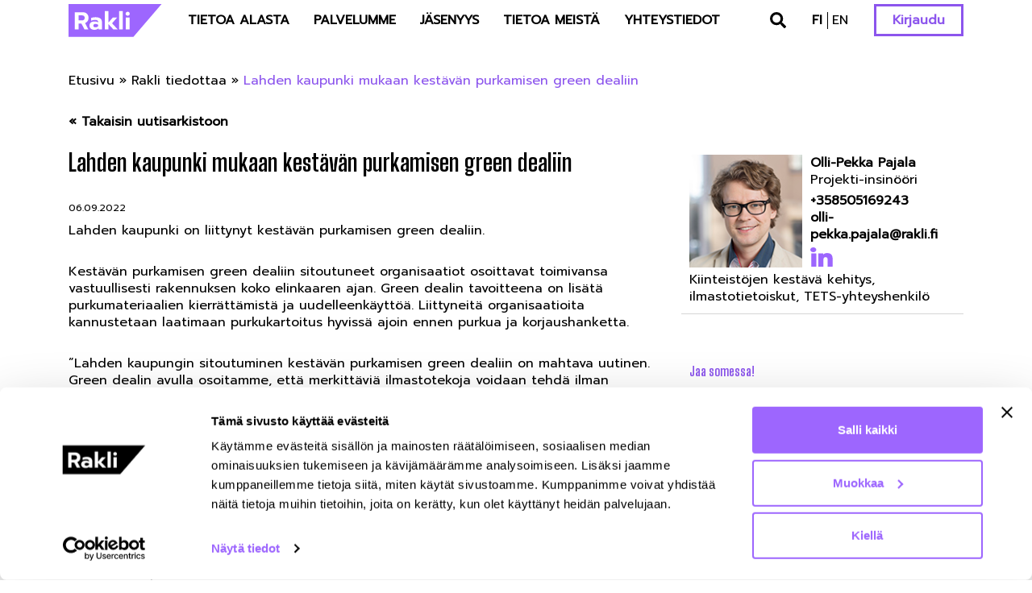

--- FILE ---
content_type: text/html; charset=UTF-8
request_url: https://www.rakli.fi/rakli-tiedottaa/lahden-kaupunki-mukaan-kestavan-purkamisen-green-dealiin/
body_size: 13099
content:
<!DOCTYPE html>

<html lang="fi">

<head>

    <meta charset="utf-8">
    <meta name="viewport" content="initial-scale=1.0,width=device-width">

    <title>Lahden kaupunki mukaan kestävän purkamisen green dealiin - Rakli</title>
<link data-rocket-preload as="style" href="https://fonts.googleapis.com/css2?family=Prompt&#038;ver=6.9&#038;family=Big+Shoulders+Display%3Awght%40700&#038;ver=6.9&#038;display=swap" rel="preload">
<link href="https://fonts.googleapis.com/css2?family=Prompt&#038;ver=6.9&#038;family=Big+Shoulders+Display%3Awght%40700&#038;ver=6.9&#038;display=swap" media="print" onload="this.media=&#039;all&#039;" rel="stylesheet">
<noscript data-wpr-hosted-gf-parameters=""><link rel="stylesheet" href="https://fonts.googleapis.com/css2?family=Prompt&#038;ver=6.9&#038;family=Big+Shoulders+Display%3Awght%40700&#038;ver=6.9&#038;display=swap"></noscript>

    <script type="text/javascript" data-cookieconsent="ignore">
	window.dataLayer = window.dataLayer || [];

	function gtag() {
		dataLayer.push(arguments);
	}

	gtag("consent", "default", {
		ad_personalization: "denied",
		ad_storage: "denied",
		ad_user_data: "denied",
		analytics_storage: "denied",
		functionality_storage: "denied",
		personalization_storage: "denied",
		security_storage: "granted",
		wait_for_update: 500,
	});
	gtag("set", "ads_data_redaction", true);
	</script>
<script type="text/javascript" data-cookieconsent="ignore">
		(function (w, d, s, l, i) {
		w[l] = w[l] || [];
		w[l].push({'gtm.start': new Date().getTime(), event: 'gtm.js'});
		var f = d.getElementsByTagName(s)[0], j = d.createElement(s), dl = l !== 'dataLayer' ? '&l=' + l : '';
		j.async = true;
		j.src = 'https://www.googletagmanager.com/gtm.js?id=' + i + dl;
		f.parentNode.insertBefore(j, f);
	})(
		window,
		document,
		'script',
		'dataLayer',
		'GTM-NB3SNDG'
	);
</script>
<script type="text/javascript"
		id="Cookiebot"
		src="https://consent.cookiebot.com/uc.js"
		data-implementation="wp"
		data-cbid="e666a719-06fe-484f-a179-995ec19500b2"
							data-blockingmode="auto"
	></script>
<meta name='robots' content='index, follow, max-image-preview:large, max-snippet:-1, max-video-preview:-1' />

<!-- Google Tag Manager for WordPress by gtm4wp.com -->
<script data-cfasync="false" data-pagespeed-no-defer data-cookieconsent="ignore">
	var gtm4wp_datalayer_name = "dataLayer";
	var dataLayer = dataLayer || [];
</script>
<!-- End Google Tag Manager for WordPress by gtm4wp.com -->
	<!-- This site is optimized with the Yoast SEO plugin v26.7 - https://yoast.com/wordpress/plugins/seo/ -->
	<meta name="description" content="Green dealin tavoitteena on lisätä purkumateriaalien kierrättämistä ja uudelleenkäyttöä." />
	<link rel="canonical" href="https://www.rakli.fi/rakli-tiedottaa/lahden-kaupunki-mukaan-kestavan-purkamisen-green-dealiin/" />
	<meta property="og:locale" content="fi_FI" />
	<meta property="og:type" content="article" />
	<meta property="og:title" content="Lahden kaupunki mukaan kestävän purkamisen green dealiin - Rakli" />
	<meta property="og:description" content="Green dealin tavoitteena on lisätä purkumateriaalien kierrättämistä ja uudelleenkäyttöä." />
	<meta property="og:url" content="https://www.rakli.fi/rakli-tiedottaa/lahden-kaupunki-mukaan-kestavan-purkamisen-green-dealiin/" />
	<meta property="og:site_name" content="Rakli" />
	<meta property="article:modified_time" content="2022-09-06T05:55:42+00:00" />
	<meta name="twitter:card" content="summary_large_image" />
	<meta name="twitter:image" content="https://www.rakli.fi/wp-content/uploads/2022/05/kallio.jpg" />
	<meta name="twitter:label1" content="Est. reading time" />
	<meta name="twitter:data1" content="1 minuutti" />
	<script type="application/ld+json" class="yoast-schema-graph">{"@context":"https://schema.org","@graph":[{"@type":"WebPage","@id":"https://www.rakli.fi/rakli-tiedottaa/lahden-kaupunki-mukaan-kestavan-purkamisen-green-dealiin/","url":"https://www.rakli.fi/rakli-tiedottaa/lahden-kaupunki-mukaan-kestavan-purkamisen-green-dealiin/","name":"Lahden kaupunki mukaan kestävän purkamisen green dealiin - Rakli","isPartOf":{"@id":"https://www.rakli.fi/#website"},"datePublished":"2022-09-06T05:54:03+00:00","dateModified":"2022-09-06T05:55:42+00:00","description":"Green dealin tavoitteena on lisätä purkumateriaalien kierrättämistä ja uudelleenkäyttöä.","breadcrumb":{"@id":"https://www.rakli.fi/rakli-tiedottaa/lahden-kaupunki-mukaan-kestavan-purkamisen-green-dealiin/#breadcrumb"},"inLanguage":"fi","potentialAction":[{"@type":"ReadAction","target":["https://www.rakli.fi/rakli-tiedottaa/lahden-kaupunki-mukaan-kestavan-purkamisen-green-dealiin/"]}]},{"@type":"BreadcrumbList","@id":"https://www.rakli.fi/rakli-tiedottaa/lahden-kaupunki-mukaan-kestavan-purkamisen-green-dealiin/#breadcrumb","itemListElement":[{"@type":"ListItem","position":1,"name":"Etusivu","item":"https://www.rakli.fi/"},{"@type":"ListItem","position":2,"name":"Rakli tiedottaa","item":"https://www.rakli.fi/rakli-tiedottaa/"},{"@type":"ListItem","position":3,"name":"Lahden kaupunki mukaan kestävän purkamisen green dealiin"}]},{"@type":"WebSite","@id":"https://www.rakli.fi/#website","url":"https://www.rakli.fi/","name":"Rakli","description":"","potentialAction":[{"@type":"SearchAction","target":{"@type":"EntryPoint","urlTemplate":"https://www.rakli.fi/?s={search_term_string}"},"query-input":{"@type":"PropertyValueSpecification","valueRequired":true,"valueName":"search_term_string"}}],"inLanguage":"fi"}]}</script>
	<!-- / Yoast SEO plugin. -->


<link rel='dns-prefetch' href='//use.typekit.net' />
<link rel='dns-prefetch' href='//fonts.googleapis.com' />
<link href='https://fonts.gstatic.com' crossorigin rel='preconnect' />
<link rel="alternate" title="oEmbed (JSON)" type="application/json+oembed" href="https://www.rakli.fi/wp-json/oembed/1.0/embed?url=https%3A%2F%2Fwww.rakli.fi%2Frakli-tiedottaa%2Flahden-kaupunki-mukaan-kestavan-purkamisen-green-dealiin%2F&#038;lang=fi" />
<link rel="alternate" title="oEmbed (XML)" type="text/xml+oembed" href="https://www.rakli.fi/wp-json/oembed/1.0/embed?url=https%3A%2F%2Fwww.rakli.fi%2Frakli-tiedottaa%2Flahden-kaupunki-mukaan-kestavan-purkamisen-green-dealiin%2F&#038;format=xml&#038;lang=fi" />
<style id='wp-img-auto-sizes-contain-inline-css' type='text/css'>
img:is([sizes=auto i],[sizes^="auto," i]){contain-intrinsic-size:3000px 1500px}
/*# sourceURL=wp-img-auto-sizes-contain-inline-css */
</style>
<style id='wp-emoji-styles-inline-css' type='text/css'>

	img.wp-smiley, img.emoji {
		display: inline !important;
		border: none !important;
		box-shadow: none !important;
		height: 1em !important;
		width: 1em !important;
		margin: 0 0.07em !important;
		vertical-align: -0.1em !important;
		background: none !important;
		padding: 0 !important;
	}
/*# sourceURL=wp-emoji-styles-inline-css */
</style>
<style id='wp-block-library-inline-css' type='text/css'>
:root{--wp-block-synced-color:#7a00df;--wp-block-synced-color--rgb:122,0,223;--wp-bound-block-color:var(--wp-block-synced-color);--wp-editor-canvas-background:#ddd;--wp-admin-theme-color:#007cba;--wp-admin-theme-color--rgb:0,124,186;--wp-admin-theme-color-darker-10:#006ba1;--wp-admin-theme-color-darker-10--rgb:0,107,160.5;--wp-admin-theme-color-darker-20:#005a87;--wp-admin-theme-color-darker-20--rgb:0,90,135;--wp-admin-border-width-focus:2px}@media (min-resolution:192dpi){:root{--wp-admin-border-width-focus:1.5px}}.wp-element-button{cursor:pointer}:root .has-very-light-gray-background-color{background-color:#eee}:root .has-very-dark-gray-background-color{background-color:#313131}:root .has-very-light-gray-color{color:#eee}:root .has-very-dark-gray-color{color:#313131}:root .has-vivid-green-cyan-to-vivid-cyan-blue-gradient-background{background:linear-gradient(135deg,#00d084,#0693e3)}:root .has-purple-crush-gradient-background{background:linear-gradient(135deg,#34e2e4,#4721fb 50%,#ab1dfe)}:root .has-hazy-dawn-gradient-background{background:linear-gradient(135deg,#faaca8,#dad0ec)}:root .has-subdued-olive-gradient-background{background:linear-gradient(135deg,#fafae1,#67a671)}:root .has-atomic-cream-gradient-background{background:linear-gradient(135deg,#fdd79a,#004a59)}:root .has-nightshade-gradient-background{background:linear-gradient(135deg,#330968,#31cdcf)}:root .has-midnight-gradient-background{background:linear-gradient(135deg,#020381,#2874fc)}:root{--wp--preset--font-size--normal:16px;--wp--preset--font-size--huge:42px}.has-regular-font-size{font-size:1em}.has-larger-font-size{font-size:2.625em}.has-normal-font-size{font-size:var(--wp--preset--font-size--normal)}.has-huge-font-size{font-size:var(--wp--preset--font-size--huge)}.has-text-align-center{text-align:center}.has-text-align-left{text-align:left}.has-text-align-right{text-align:right}.has-fit-text{white-space:nowrap!important}#end-resizable-editor-section{display:none}.aligncenter{clear:both}.items-justified-left{justify-content:flex-start}.items-justified-center{justify-content:center}.items-justified-right{justify-content:flex-end}.items-justified-space-between{justify-content:space-between}.screen-reader-text{border:0;clip-path:inset(50%);height:1px;margin:-1px;overflow:hidden;padding:0;position:absolute;width:1px;word-wrap:normal!important}.screen-reader-text:focus{background-color:#ddd;clip-path:none;color:#444;display:block;font-size:1em;height:auto;left:5px;line-height:normal;padding:15px 23px 14px;text-decoration:none;top:5px;width:auto;z-index:100000}html :where(.has-border-color){border-style:solid}html :where([style*=border-top-color]){border-top-style:solid}html :where([style*=border-right-color]){border-right-style:solid}html :where([style*=border-bottom-color]){border-bottom-style:solid}html :where([style*=border-left-color]){border-left-style:solid}html :where([style*=border-width]){border-style:solid}html :where([style*=border-top-width]){border-top-style:solid}html :where([style*=border-right-width]){border-right-style:solid}html :where([style*=border-bottom-width]){border-bottom-style:solid}html :where([style*=border-left-width]){border-left-style:solid}html :where(img[class*=wp-image-]){height:auto;max-width:100%}:where(figure){margin:0 0 1em}html :where(.is-position-sticky){--wp-admin--admin-bar--position-offset:var(--wp-admin--admin-bar--height,0px)}@media screen and (max-width:600px){html :where(.is-position-sticky){--wp-admin--admin-bar--position-offset:0px}}

/*# sourceURL=wp-block-library-inline-css */
</style><style id='wp-block-heading-inline-css' type='text/css'>
h1:where(.wp-block-heading).has-background,h2:where(.wp-block-heading).has-background,h3:where(.wp-block-heading).has-background,h4:where(.wp-block-heading).has-background,h5:where(.wp-block-heading).has-background,h6:where(.wp-block-heading).has-background{padding:1.25em 2.375em}h1.has-text-align-left[style*=writing-mode]:where([style*=vertical-lr]),h1.has-text-align-right[style*=writing-mode]:where([style*=vertical-rl]),h2.has-text-align-left[style*=writing-mode]:where([style*=vertical-lr]),h2.has-text-align-right[style*=writing-mode]:where([style*=vertical-rl]),h3.has-text-align-left[style*=writing-mode]:where([style*=vertical-lr]),h3.has-text-align-right[style*=writing-mode]:where([style*=vertical-rl]),h4.has-text-align-left[style*=writing-mode]:where([style*=vertical-lr]),h4.has-text-align-right[style*=writing-mode]:where([style*=vertical-rl]),h5.has-text-align-left[style*=writing-mode]:where([style*=vertical-lr]),h5.has-text-align-right[style*=writing-mode]:where([style*=vertical-rl]),h6.has-text-align-left[style*=writing-mode]:where([style*=vertical-lr]),h6.has-text-align-right[style*=writing-mode]:where([style*=vertical-rl]){rotate:180deg}
/*# sourceURL=https://www.rakli.fi/wp-includes/blocks/heading/style.min.css */
</style>
<style id='wp-block-paragraph-inline-css' type='text/css'>
.is-small-text{font-size:.875em}.is-regular-text{font-size:1em}.is-large-text{font-size:2.25em}.is-larger-text{font-size:3em}.has-drop-cap:not(:focus):first-letter{float:left;font-size:8.4em;font-style:normal;font-weight:100;line-height:.68;margin:.05em .1em 0 0;text-transform:uppercase}body.rtl .has-drop-cap:not(:focus):first-letter{float:none;margin-left:.1em}p.has-drop-cap.has-background{overflow:hidden}:root :where(p.has-background){padding:1.25em 2.375em}:where(p.has-text-color:not(.has-link-color)) a{color:inherit}p.has-text-align-left[style*="writing-mode:vertical-lr"],p.has-text-align-right[style*="writing-mode:vertical-rl"]{rotate:180deg}
/*# sourceURL=https://www.rakli.fi/wp-includes/blocks/paragraph/style.min.css */
</style>
<style id='global-styles-inline-css' type='text/css'>
:root{--wp--preset--aspect-ratio--square: 1;--wp--preset--aspect-ratio--4-3: 4/3;--wp--preset--aspect-ratio--3-4: 3/4;--wp--preset--aspect-ratio--3-2: 3/2;--wp--preset--aspect-ratio--2-3: 2/3;--wp--preset--aspect-ratio--16-9: 16/9;--wp--preset--aspect-ratio--9-16: 9/16;--wp--preset--color--black: #000000;--wp--preset--color--cyan-bluish-gray: #abb8c3;--wp--preset--color--white: #ffffff;--wp--preset--color--pale-pink: #f78da7;--wp--preset--color--vivid-red: #cf2e2e;--wp--preset--color--luminous-vivid-orange: #ff6900;--wp--preset--color--luminous-vivid-amber: #fcb900;--wp--preset--color--light-green-cyan: #7bdcb5;--wp--preset--color--vivid-green-cyan: #00d084;--wp--preset--color--pale-cyan-blue: #8ed1fc;--wp--preset--color--vivid-cyan-blue: #0693e3;--wp--preset--color--vivid-purple: #9b51e0;--wp--preset--gradient--vivid-cyan-blue-to-vivid-purple: linear-gradient(135deg,rgb(6,147,227) 0%,rgb(155,81,224) 100%);--wp--preset--gradient--light-green-cyan-to-vivid-green-cyan: linear-gradient(135deg,rgb(122,220,180) 0%,rgb(0,208,130) 100%);--wp--preset--gradient--luminous-vivid-amber-to-luminous-vivid-orange: linear-gradient(135deg,rgb(252,185,0) 0%,rgb(255,105,0) 100%);--wp--preset--gradient--luminous-vivid-orange-to-vivid-red: linear-gradient(135deg,rgb(255,105,0) 0%,rgb(207,46,46) 100%);--wp--preset--gradient--very-light-gray-to-cyan-bluish-gray: linear-gradient(135deg,rgb(238,238,238) 0%,rgb(169,184,195) 100%);--wp--preset--gradient--cool-to-warm-spectrum: linear-gradient(135deg,rgb(74,234,220) 0%,rgb(151,120,209) 20%,rgb(207,42,186) 40%,rgb(238,44,130) 60%,rgb(251,105,98) 80%,rgb(254,248,76) 100%);--wp--preset--gradient--blush-light-purple: linear-gradient(135deg,rgb(255,206,236) 0%,rgb(152,150,240) 100%);--wp--preset--gradient--blush-bordeaux: linear-gradient(135deg,rgb(254,205,165) 0%,rgb(254,45,45) 50%,rgb(107,0,62) 100%);--wp--preset--gradient--luminous-dusk: linear-gradient(135deg,rgb(255,203,112) 0%,rgb(199,81,192) 50%,rgb(65,88,208) 100%);--wp--preset--gradient--pale-ocean: linear-gradient(135deg,rgb(255,245,203) 0%,rgb(182,227,212) 50%,rgb(51,167,181) 100%);--wp--preset--gradient--electric-grass: linear-gradient(135deg,rgb(202,248,128) 0%,rgb(113,206,126) 100%);--wp--preset--gradient--midnight: linear-gradient(135deg,rgb(2,3,129) 0%,rgb(40,116,252) 100%);--wp--preset--font-size--small: 13px;--wp--preset--font-size--medium: 20px;--wp--preset--font-size--large: 36px;--wp--preset--font-size--x-large: 42px;--wp--preset--spacing--20: 0.44rem;--wp--preset--spacing--30: 0.67rem;--wp--preset--spacing--40: 1rem;--wp--preset--spacing--50: 1.5rem;--wp--preset--spacing--60: 2.25rem;--wp--preset--spacing--70: 3.38rem;--wp--preset--spacing--80: 5.06rem;--wp--preset--shadow--natural: 6px 6px 9px rgba(0, 0, 0, 0.2);--wp--preset--shadow--deep: 12px 12px 50px rgba(0, 0, 0, 0.4);--wp--preset--shadow--sharp: 6px 6px 0px rgba(0, 0, 0, 0.2);--wp--preset--shadow--outlined: 6px 6px 0px -3px rgb(255, 255, 255), 6px 6px rgb(0, 0, 0);--wp--preset--shadow--crisp: 6px 6px 0px rgb(0, 0, 0);}:where(.is-layout-flex){gap: 0.5em;}:where(.is-layout-grid){gap: 0.5em;}body .is-layout-flex{display: flex;}.is-layout-flex{flex-wrap: wrap;align-items: center;}.is-layout-flex > :is(*, div){margin: 0;}body .is-layout-grid{display: grid;}.is-layout-grid > :is(*, div){margin: 0;}:where(.wp-block-columns.is-layout-flex){gap: 2em;}:where(.wp-block-columns.is-layout-grid){gap: 2em;}:where(.wp-block-post-template.is-layout-flex){gap: 1.25em;}:where(.wp-block-post-template.is-layout-grid){gap: 1.25em;}.has-black-color{color: var(--wp--preset--color--black) !important;}.has-cyan-bluish-gray-color{color: var(--wp--preset--color--cyan-bluish-gray) !important;}.has-white-color{color: var(--wp--preset--color--white) !important;}.has-pale-pink-color{color: var(--wp--preset--color--pale-pink) !important;}.has-vivid-red-color{color: var(--wp--preset--color--vivid-red) !important;}.has-luminous-vivid-orange-color{color: var(--wp--preset--color--luminous-vivid-orange) !important;}.has-luminous-vivid-amber-color{color: var(--wp--preset--color--luminous-vivid-amber) !important;}.has-light-green-cyan-color{color: var(--wp--preset--color--light-green-cyan) !important;}.has-vivid-green-cyan-color{color: var(--wp--preset--color--vivid-green-cyan) !important;}.has-pale-cyan-blue-color{color: var(--wp--preset--color--pale-cyan-blue) !important;}.has-vivid-cyan-blue-color{color: var(--wp--preset--color--vivid-cyan-blue) !important;}.has-vivid-purple-color{color: var(--wp--preset--color--vivid-purple) !important;}.has-black-background-color{background-color: var(--wp--preset--color--black) !important;}.has-cyan-bluish-gray-background-color{background-color: var(--wp--preset--color--cyan-bluish-gray) !important;}.has-white-background-color{background-color: var(--wp--preset--color--white) !important;}.has-pale-pink-background-color{background-color: var(--wp--preset--color--pale-pink) !important;}.has-vivid-red-background-color{background-color: var(--wp--preset--color--vivid-red) !important;}.has-luminous-vivid-orange-background-color{background-color: var(--wp--preset--color--luminous-vivid-orange) !important;}.has-luminous-vivid-amber-background-color{background-color: var(--wp--preset--color--luminous-vivid-amber) !important;}.has-light-green-cyan-background-color{background-color: var(--wp--preset--color--light-green-cyan) !important;}.has-vivid-green-cyan-background-color{background-color: var(--wp--preset--color--vivid-green-cyan) !important;}.has-pale-cyan-blue-background-color{background-color: var(--wp--preset--color--pale-cyan-blue) !important;}.has-vivid-cyan-blue-background-color{background-color: var(--wp--preset--color--vivid-cyan-blue) !important;}.has-vivid-purple-background-color{background-color: var(--wp--preset--color--vivid-purple) !important;}.has-black-border-color{border-color: var(--wp--preset--color--black) !important;}.has-cyan-bluish-gray-border-color{border-color: var(--wp--preset--color--cyan-bluish-gray) !important;}.has-white-border-color{border-color: var(--wp--preset--color--white) !important;}.has-pale-pink-border-color{border-color: var(--wp--preset--color--pale-pink) !important;}.has-vivid-red-border-color{border-color: var(--wp--preset--color--vivid-red) !important;}.has-luminous-vivid-orange-border-color{border-color: var(--wp--preset--color--luminous-vivid-orange) !important;}.has-luminous-vivid-amber-border-color{border-color: var(--wp--preset--color--luminous-vivid-amber) !important;}.has-light-green-cyan-border-color{border-color: var(--wp--preset--color--light-green-cyan) !important;}.has-vivid-green-cyan-border-color{border-color: var(--wp--preset--color--vivid-green-cyan) !important;}.has-pale-cyan-blue-border-color{border-color: var(--wp--preset--color--pale-cyan-blue) !important;}.has-vivid-cyan-blue-border-color{border-color: var(--wp--preset--color--vivid-cyan-blue) !important;}.has-vivid-purple-border-color{border-color: var(--wp--preset--color--vivid-purple) !important;}.has-vivid-cyan-blue-to-vivid-purple-gradient-background{background: var(--wp--preset--gradient--vivid-cyan-blue-to-vivid-purple) !important;}.has-light-green-cyan-to-vivid-green-cyan-gradient-background{background: var(--wp--preset--gradient--light-green-cyan-to-vivid-green-cyan) !important;}.has-luminous-vivid-amber-to-luminous-vivid-orange-gradient-background{background: var(--wp--preset--gradient--luminous-vivid-amber-to-luminous-vivid-orange) !important;}.has-luminous-vivid-orange-to-vivid-red-gradient-background{background: var(--wp--preset--gradient--luminous-vivid-orange-to-vivid-red) !important;}.has-very-light-gray-to-cyan-bluish-gray-gradient-background{background: var(--wp--preset--gradient--very-light-gray-to-cyan-bluish-gray) !important;}.has-cool-to-warm-spectrum-gradient-background{background: var(--wp--preset--gradient--cool-to-warm-spectrum) !important;}.has-blush-light-purple-gradient-background{background: var(--wp--preset--gradient--blush-light-purple) !important;}.has-blush-bordeaux-gradient-background{background: var(--wp--preset--gradient--blush-bordeaux) !important;}.has-luminous-dusk-gradient-background{background: var(--wp--preset--gradient--luminous-dusk) !important;}.has-pale-ocean-gradient-background{background: var(--wp--preset--gradient--pale-ocean) !important;}.has-electric-grass-gradient-background{background: var(--wp--preset--gradient--electric-grass) !important;}.has-midnight-gradient-background{background: var(--wp--preset--gradient--midnight) !important;}.has-small-font-size{font-size: var(--wp--preset--font-size--small) !important;}.has-medium-font-size{font-size: var(--wp--preset--font-size--medium) !important;}.has-large-font-size{font-size: var(--wp--preset--font-size--large) !important;}.has-x-large-font-size{font-size: var(--wp--preset--font-size--x-large) !important;}
/*# sourceURL=global-styles-inline-css */
</style>

<style id='classic-theme-styles-inline-css' type='text/css'>
/*! This file is auto-generated */
.wp-block-button__link{color:#fff;background-color:#32373c;border-radius:9999px;box-shadow:none;text-decoration:none;padding:calc(.667em + 2px) calc(1.333em + 2px);font-size:1.125em}.wp-block-file__button{background:#32373c;color:#fff;text-decoration:none}
/*# sourceURL=/wp-includes/css/classic-themes.min.css */
</style>
<link rel='stylesheet' id='theme-global-css' href='https://www.rakli.fi/wp-content/themes/theme/assets/build/css/global-1295accb84.css' type='text/css' media='all' />
<link rel='stylesheet' id='fonts-css' href='https://use.typekit.net/rpr1bem.css?ver=6.9' type='text/css' media='all' />


<script type="text/javascript" src="https://www.rakli.fi/wp-includes/js/jquery/jquery.min.js?ver=3.7.1" id="jquery-core-js"></script>
<script type="text/javascript" src="https://www.rakli.fi/wp-includes/js/jquery/jquery-migrate.min.js?ver=3.4.1" id="jquery-migrate-js"></script>
<link rel="https://api.w.org/" href="https://www.rakli.fi/wp-json/" /><link rel="alternate" title="JSON" type="application/json" href="https://www.rakli.fi/wp-json/wp/v2/news/16034" /><link rel='shortlink' href='https://www.rakli.fi/?p=16034' />
<style>.post-thumbnail img[src$='.svg'] { width: 100%; height: auto; }</style>
<!-- Google Tag Manager for WordPress by gtm4wp.com -->
<!-- GTM Container placement set to automatic -->
<script data-cfasync="false" data-pagespeed-no-defer type="text/javascript" data-cookieconsent="ignore">
	var dataLayer_content = {"visitorLoginState":"logged-out","visitorType":"visitor-logged-out","visitorUsername":"","visitorIP":"35.228.53.222","pagePostType":"news","pagePostType2":"single-news","pagePostAuthor":"katjakuikka"};
	dataLayer.push( dataLayer_content );
</script>
<script data-cfasync="false" data-pagespeed-no-defer type="text/javascript" data-cookieconsent="ignore">
(function(w,d,s,l,i){w[l]=w[l]||[];w[l].push({'gtm.start':
new Date().getTime(),event:'gtm.js'});var f=d.getElementsByTagName(s)[0],
j=d.createElement(s),dl=l!='dataLayer'?'&l='+l:'';j.async=true;j.src=
'//www.googletagmanager.com/gtm.js?id='+i+dl;f.parentNode.insertBefore(j,f);
})(window,document,'script','dataLayer','GTM-NB3SNDG');
</script>
<!-- End Google Tag Manager for WordPress by gtm4wp.com --><link rel="icon" href="https://www.rakli.fi/wp-content/uploads/2022/05/cropped-rakli-merkki-rgb-512x512-1-32x32.png" sizes="32x32" />
<link rel="icon" href="https://www.rakli.fi/wp-content/uploads/2022/05/cropped-rakli-merkki-rgb-512x512-1-192x192.png" sizes="192x192" />
<link rel="apple-touch-icon" href="https://www.rakli.fi/wp-content/uploads/2022/05/cropped-rakli-merkki-rgb-512x512-1-180x180.png" />
<meta name="msapplication-TileImage" content="https://www.rakli.fi/wp-content/uploads/2022/05/cropped-rakli-merkki-rgb-512x512-1-270x270.png" />

<meta name="generator" content="WP Rocket 3.20.3" data-wpr-features="wpr_desktop" /></head>

<body class="wp-singular news-template-default single single-news postid-16034 wp-embed-responsive wp-theme-theme">
<div data-rocket-location-hash="cfe4b9f01e46c5f0ca64dcb6ba68269e" class="mobile-menu-layer"></div>

<header data-rocket-location-hash="cf9616adea3d8774cdc93617eacb70c0" class="light">
    <div data-rocket-location-hash="40f22408a88335a0945fffe944caafc3" class="container">
        <div data-rocket-location-hash="9ea3e623076ff470d4f4bc49c57bd65f" class="logo">
            <a href="https://www.rakli.fi/" rel="home">
                <img src="https://www.rakli.fi/wp-content/themes/theme/assets/img/rakli-logo-purple.svg">
            </a>
        </div>
        <nav id="desktop-nav">
            <div class="menu-main-menu-container"><ul id="menu-main-menu" class="menu"><li id="menu-item-4069" class="menu-item menu-item-type-custom menu-item-object-custom menu-item-has-children menu-item-4069"><a href="#">Tietoa alasta</a>
<ul class="sub-menu">
	<li id="menu-item-4022" class="menu-item menu-item-type-post_type menu-item-object-page menu-item-4022"><a href="https://www.rakli.fi/asumisen-tulevaisuus/">Asuminen</a></li>
	<li id="menu-item-4021" class="menu-item menu-item-type-post_type menu-item-object-page menu-item-4021"><a href="https://www.rakli.fi/kiinteistoalan-ilmastotoimet/">Kiinteistöalan ilmastotoimet</a></li>
	<li id="menu-item-4023" class="menu-item menu-item-type-post_type menu-item-object-page menu-item-4023"><a href="https://www.rakli.fi/tyon-murros/">Työn murros</a></li>
	<li id="menu-item-4024" class="menu-item menu-item-type-post_type menu-item-object-page menu-item-4024"><a href="https://www.rakli.fi/kaupungistuminen/">Kaupungistuminen</a></li>
	<li id="menu-item-4568" class="menu-item menu-item-type-post_type menu-item-object-page menu-item-4568"><a href="https://www.rakli.fi/rakentamisen-laatu-ja-tuottavuus/">Rakentamisen laatu ja tuottavuus</a></li>
	<li id="menu-item-4026" class="menu-item menu-item-type-post_type menu-item-object-page menu-item-4026"><a href="https://www.rakli.fi/kiinteistosijoittaminen/">Kiinteistösijoittaminen</a></li>
	<li id="menu-item-4438" class="menu-item menu-item-type-post_type menu-item-object-page menu-item-4438"><a href="https://www.rakli.fi/digitalisaation-edistaminen/">Digitalisaation edistäminen</a></li>
</ul>
</li>
<li id="menu-item-4070" class="menu-item menu-item-type-custom menu-item-object-custom menu-item-has-children menu-item-4070"><a href="#">Palvelumme</a>
<ul class="sub-menu">
	<li id="menu-item-4828" class="menu-item menu-item-type-custom menu-item-object-custom menu-item-4828"><a href="https://www.rakli.fi/tapahtuma/">Tapahtumat</a></li>
	<li id="menu-item-4041" class="menu-item menu-item-type-post_type menu-item-object-page menu-item-4041"><a href="https://www.rakli.fi/klinikat/">Klinikat</a></li>
	<li id="menu-item-24520" class="menu-item menu-item-type-post_type menu-item-object-page menu-item-24520"><a href="https://www.rakli.fi/raklin-uutiskooste/">Raklin uutiskooste</a></li>
	<li id="menu-item-4031" class="menu-item menu-item-type-post_type menu-item-object-page menu-item-4031"><a href="https://www.rakli.fi/teemaverkostot/">Teemaverkostot</a></li>
	<li id="menu-item-4037" class="menu-item menu-item-type-post_type menu-item-object-page menu-item-4037"><a href="https://www.rakli.fi/aluetoiminta/">Aluetoiminta</a></li>
	<li id="menu-item-24517" class="menu-item menu-item-type-post_type menu-item-object-page menu-item-24517"><a href="https://www.rakli.fi/markkinatietoa/">Markkinatietoa</a></li>
	<li id="menu-item-4027" class="menu-item menu-item-type-post_type menu-item-object-page menu-item-4027"><a href="https://www.rakli.fi/osaamisen-kehittaminen/">Osaamisen kehittäminen</a></li>
	<li id="menu-item-5624" class="menu-item menu-item-type-custom menu-item-object-custom menu-item-5624"><a href="https://www.rakli.fi/rakli-tiedottaa/">RAKLI tiedottaa</a></li>
	<li id="menu-item-4029" class="menu-item menu-item-type-post_type menu-item-object-page menu-item-4029"><a href="https://www.rakli.fi/sopimusesimerkit/">Sopimusesimerkit</a></li>
	<li id="menu-item-4042" class="menu-item menu-item-type-post_type menu-item-object-page menu-item-4042"><a href="https://www.rakli.fi/lausunnot/">Lausunnot</a></li>
	<li id="menu-item-4038" class="menu-item menu-item-type-post_type menu-item-object-page current_page_parent menu-item-4038"><a href="https://www.rakli.fi/blogi/">Blogit</a></li>
	<li id="menu-item-9772" class="menu-item menu-item-type-post_type menu-item-object-page menu-item-9772"><a href="https://www.rakli.fi/raklin-julkaisut/">Julkaisut</a></li>
	<li id="menu-item-4040" class="menu-item menu-item-type-post_type menu-item-object-page menu-item-4040"><a href="https://www.rakli.fi/jasenten-avoimet-tyopaikat/">Jäsenten avoimet työpaikat</a></li>
	<li id="menu-item-14614" class="menu-item menu-item-type-post_type menu-item-object-page menu-item-14614"><a href="https://www.rakli.fi/ohjeistukset/">Ohjeistukset jäsenille</a></li>
	<li id="menu-item-16284" class="menu-item menu-item-type-post_type menu-item-object-page menu-item-16284"><a href="https://www.rakli.fi/energia-asiaa-raklin-jasenille/">Energia-asiaa jäsenille</a></li>
</ul>
</li>
<li id="menu-item-4071" class="menu-item menu-item-type-custom menu-item-object-custom menu-item-has-children menu-item-4071"><a href="#">Jäsenyys</a>
<ul class="sub-menu">
	<li id="menu-item-4046" class="menu-item menu-item-type-post_type menu-item-object-page menu-item-4046"><a href="https://www.rakli.fi/jasenyys/">Jäsenyys</a></li>
	<li id="menu-item-4045" class="menu-item menu-item-type-post_type menu-item-object-page menu-item-4045"><a href="https://www.rakli.fi/jasenyys/hae-jaseneksi/">Hae jäseneksi</a></li>
	<li id="menu-item-8874" class="menu-item menu-item-type-post_type menu-item-object-page menu-item-8874"><a href="https://www.rakli.fi/jasenyys/jasenmaksut/">Jäsenmaksut</a></li>
	<li id="menu-item-23168" class="menu-item menu-item-type-post_type menu-item-object-page menu-item-23168"><a href="https://www.rakli.fi/jasenyys/jasenorganisaatiot/">Jäsenorganisaatiot</a></li>
	<li id="menu-item-9523" class="menu-item menu-item-type-post_type menu-item-object-page menu-item-9523"><a href="https://www.rakli.fi/jasenyys/raklin-saannot/">Raklin säännöt</a></li>
	<li id="menu-item-13680" class="menu-item menu-item-type-post_type menu-item-object-page menu-item-13680"><a href="https://www.rakli.fi/jasenyys/matkalla-rakennetussa-suomessa/">Raklin jäsenten kohteita</a></li>
</ul>
</li>
<li id="menu-item-4072" class="menu-item menu-item-type-custom menu-item-object-custom menu-item-has-children menu-item-4072"><a href="#">Tietoa meistä</a>
<ul class="sub-menu">
	<li id="menu-item-4035" class="menu-item menu-item-type-post_type menu-item-object-page menu-item-4035"><a href="https://www.rakli.fi/toiminta/">Toimintamme</a></li>
	<li id="menu-item-4044" class="menu-item menu-item-type-post_type menu-item-object-page menu-item-4044"><a href="https://www.rakli.fi/hallitus/">Hallitus</a></li>
	<li id="menu-item-4033" class="menu-item menu-item-type-post_type menu-item-object-page menu-item-4033"><a href="https://www.rakli.fi/strategia/">Strategia</a></li>
	<li id="menu-item-4020" class="menu-item menu-item-type-post_type menu-item-object-page menu-item-4020"><a href="https://www.rakli.fi/neuvottelukunta/">Neuvottelukunta</a></li>
	<li id="menu-item-4019" class="menu-item menu-item-type-post_type menu-item-object-page menu-item-4019"><a href="https://www.rakli.fi/medialle/">Medialle</a></li>
	<li id="menu-item-4018" class="menu-item menu-item-type-post_type menu-item-object-page menu-item-4018"><a href="https://www.rakli.fi/johtoryhmat/">Johtoryhmät</a></li>
	<li id="menu-item-4034" class="menu-item menu-item-type-post_type menu-item-object-page menu-item-4034"><a href="https://www.rakli.fi/yhteydenotto-rakliin/">Yhteydenotto Rakliin</a></li>
	<li id="menu-item-4032" class="menu-item menu-item-type-post_type menu-item-object-page menu-item-4032"><a href="https://www.rakli.fi/raklin-asiamiestoiminnot/">Raklin asiamiestoiminnot</a></li>
	<li id="menu-item-22625" class="menu-item menu-item-type-post_type menu-item-object-page menu-item-22625"><a href="https://www.rakli.fi/vaalit/">Vaalit</a></li>
</ul>
</li>
<li id="menu-item-26" class="menu-item menu-item-type-post_type menu-item-object-page menu-item-26"><a href="https://www.rakli.fi/yhteystiedot/">Yhteystiedot</a></li>
<li id="menu-item-11366" class="mobile-login extranet-toggle menu-item menu-item-type-custom menu-item-object-custom menu-item-11366"><a href="#">Kirjaudu</a></li>
<li id="menu-item-6081-en" class="lang-item lang-item-5 lang-item-en no-translation lang-item-first menu-item menu-item-type-custom menu-item-object-custom menu-item-6081-en"><a href="https://www.rakli.fi/en/" hreflang="en-GB" lang="en-GB">English</a></li>
</ul></div>        </nav>
        <div data-rocket-location-hash="9d0c25d3060c67994a283e229bef6a12" class="search">
            <svg width="20" height="20" xmlns="http://www.w3.org/2000/svg"><path d="M19.727 17.293a.942.942 0 0 1-.004 1.328l-1.106 1.106a.934.934 0 0 1-1.324 0l-3.895-3.895a.937.937 0 0 1-.273-.664v-.637a8.085 8.085 0 0 1-5 1.719A8.124 8.124 0 0 1 0 8.125 8.124 8.124 0 0 1 8.125 0a8.124 8.124 0 0 1 8.125 8.125 8.08 8.08 0 0 1-1.719 5h.637a.94.94 0 0 1 .664.273l3.895 3.895zM8.125 13.125c2.766 0 5-2.238 5-5 0-2.766-2.238-5-5-5-2.766 0-5 2.238-5 5 0 2.766 2.238 5 5 5z" fill="#FFF"/></svg>            <form method="get" id="searchform" action="https://www.rakli.fi/">
    <div class="inputFields">
        <input type="text" class="field" name="s" id="s" placeholder="Etsi sivu"/>
        <input type="submit" class="purple-btn" value="Etsi" />
    </div>
</form>

        </div>

                    <div data-rocket-location-hash="0540eba0efcfe32a4f74621c0fbf2483" class="languages">
                	<li class="lang-item lang-item-2 lang-item-fi current-lang lang-item-first"><a lang="fi" hreflang="fi" href="https://www.rakli.fi/rakli-tiedottaa/lahden-kaupunki-mukaan-kestavan-purkamisen-green-dealiin/" aria-current="true">fi</a></li>
	<li class="lang-item lang-item-5 lang-item-en no-translation"><a lang="en-GB" hreflang="en-GB" href="https://www.rakli.fi/en/">en</a></li>
            </div>
        
        <div data-rocket-location-hash="2c68b7fd7a741d688131bd8482b01fd1" class="login">
            <a class="extranet-toggle">
                Kirjaudu            </a>

        </div>

    </div>


    <div data-rocket-location-hash="377855dfbca2d2cce4a4aeec04c73850" id="hamburger">
        <i class="a"></i>
        <i class="b"></i>
        <i class="c"></i>
    </div>

    <nav id="mobile-nav">
        <div class="logo-row">
            <img alt="Logo" src="https://www.rakli.fi/wp-content/themes/theme/assets/img/rakli-logo-purple.svg">
        </div>
        <div class="menu-main-menu-container"><ul id="menu-main-menu-1" class="menu"><li class="menu-item menu-item-type-custom menu-item-object-custom menu-item-has-children menu-item-4069"><a href="#">Tietoa alasta</a>
<ul class="sub-menu">
	<li class="menu-item menu-item-type-post_type menu-item-object-page menu-item-has-children menu-item-4022"><a href="https://www.rakli.fi/asumisen-tulevaisuus/">Asuminen</a>
	<ul class="sub-menu">
		<li id="menu-item-7489" class="menu-item menu-item-type-post_type menu-item-object-page menu-item-7489"><a href="https://www.rakli.fi/asumisen-tulevaisuus/asuntopolitiikka/">Asuntopolitiikka</a></li>
		<li id="menu-item-7492" class="menu-item menu-item-type-post_type menu-item-object-page menu-item-7492"><a href="https://www.rakli.fi/asumisen-tulevaisuus/asumisen-tuet/">Asumisen tuet</a></li>
		<li id="menu-item-7491" class="menu-item menu-item-type-post_type menu-item-object-page menu-item-7491"><a href="https://www.rakli.fi/asumisen-tulevaisuus/hyva-vuokratapa/">Hyvä vuokratapa</a></li>
	</ul>
</li>
	<li class="menu-item menu-item-type-post_type menu-item-object-page menu-item-4021"><a href="https://www.rakli.fi/kiinteistoalan-ilmastotoimet/">Kiinteistöalan ilmastotoimet</a></li>
	<li class="menu-item menu-item-type-post_type menu-item-object-page menu-item-4023"><a href="https://www.rakli.fi/tyon-murros/">Työn murros</a></li>
	<li class="menu-item menu-item-type-post_type menu-item-object-page menu-item-4024"><a href="https://www.rakli.fi/kaupungistuminen/">Kaupungistuminen</a></li>
	<li class="menu-item menu-item-type-post_type menu-item-object-page menu-item-4568"><a href="https://www.rakli.fi/rakentamisen-laatu-ja-tuottavuus/">Rakentamisen laatu ja tuottavuus</a></li>
	<li class="menu-item menu-item-type-post_type menu-item-object-page menu-item-4026"><a href="https://www.rakli.fi/kiinteistosijoittaminen/">Kiinteistösijoittaminen</a></li>
	<li class="menu-item menu-item-type-post_type menu-item-object-page menu-item-4438"><a href="https://www.rakli.fi/digitalisaation-edistaminen/">Digitalisaation edistäminen</a></li>
</ul>
</li>
<li class="menu-item menu-item-type-custom menu-item-object-custom menu-item-has-children menu-item-4070"><a href="#">Palvelumme</a>
<ul class="sub-menu">
	<li class="menu-item menu-item-type-custom menu-item-object-custom menu-item-4828"><a href="https://www.rakli.fi/tapahtuma/">Tapahtumat</a></li>
	<li class="menu-item menu-item-type-post_type menu-item-object-page menu-item-4041"><a href="https://www.rakli.fi/klinikat/">Klinikat</a></li>
	<li class="menu-item menu-item-type-post_type menu-item-object-page menu-item-24520"><a href="https://www.rakli.fi/raklin-uutiskooste/">Raklin uutiskooste</a></li>
	<li class="menu-item menu-item-type-post_type menu-item-object-page menu-item-4031"><a href="https://www.rakli.fi/teemaverkostot/">Teemaverkostot</a></li>
	<li class="menu-item menu-item-type-post_type menu-item-object-page menu-item-4037"><a href="https://www.rakli.fi/aluetoiminta/">Aluetoiminta</a></li>
	<li class="menu-item menu-item-type-post_type menu-item-object-page menu-item-24517"><a href="https://www.rakli.fi/markkinatietoa/">Markkinatietoa</a></li>
	<li class="menu-item menu-item-type-post_type menu-item-object-page menu-item-4027"><a href="https://www.rakli.fi/osaamisen-kehittaminen/">Osaamisen kehittäminen</a></li>
	<li class="menu-item menu-item-type-custom menu-item-object-custom menu-item-5624"><a href="https://www.rakli.fi/rakli-tiedottaa/">RAKLI tiedottaa</a></li>
	<li class="menu-item menu-item-type-post_type menu-item-object-page menu-item-4029"><a href="https://www.rakli.fi/sopimusesimerkit/">Sopimusesimerkit</a></li>
	<li class="menu-item menu-item-type-post_type menu-item-object-page menu-item-4042"><a href="https://www.rakli.fi/lausunnot/">Lausunnot</a></li>
	<li class="menu-item menu-item-type-post_type menu-item-object-page current_page_parent menu-item-4038"><a href="https://www.rakli.fi/blogi/">Blogit</a></li>
	<li class="menu-item menu-item-type-post_type menu-item-object-page menu-item-9772"><a href="https://www.rakli.fi/raklin-julkaisut/">Julkaisut</a></li>
	<li class="menu-item menu-item-type-post_type menu-item-object-page menu-item-4040"><a href="https://www.rakli.fi/jasenten-avoimet-tyopaikat/">Jäsenten avoimet työpaikat</a></li>
	<li class="menu-item menu-item-type-post_type menu-item-object-page menu-item-14614"><a href="https://www.rakli.fi/ohjeistukset/">Ohjeistukset jäsenille</a></li>
	<li class="menu-item menu-item-type-post_type menu-item-object-page menu-item-16284"><a href="https://www.rakli.fi/energia-asiaa-raklin-jasenille/">Energia-asiaa jäsenille</a></li>
</ul>
</li>
<li class="menu-item menu-item-type-custom menu-item-object-custom menu-item-has-children menu-item-4071"><a href="#">Jäsenyys</a>
<ul class="sub-menu">
	<li class="menu-item menu-item-type-post_type menu-item-object-page menu-item-4046"><a href="https://www.rakli.fi/jasenyys/">Jäsenyys</a></li>
	<li class="menu-item menu-item-type-post_type menu-item-object-page menu-item-4045"><a href="https://www.rakli.fi/jasenyys/hae-jaseneksi/">Hae jäseneksi</a></li>
	<li class="menu-item menu-item-type-post_type menu-item-object-page menu-item-8874"><a href="https://www.rakli.fi/jasenyys/jasenmaksut/">Jäsenmaksut</a></li>
	<li class="menu-item menu-item-type-post_type menu-item-object-page menu-item-23168"><a href="https://www.rakli.fi/jasenyys/jasenorganisaatiot/">Jäsenorganisaatiot</a></li>
	<li class="menu-item menu-item-type-post_type menu-item-object-page menu-item-9523"><a href="https://www.rakli.fi/jasenyys/raklin-saannot/">Raklin säännöt</a></li>
	<li class="menu-item menu-item-type-post_type menu-item-object-page menu-item-13680"><a href="https://www.rakli.fi/jasenyys/matkalla-rakennetussa-suomessa/">Raklin jäsenten kohteita</a></li>
</ul>
</li>
<li class="menu-item menu-item-type-custom menu-item-object-custom menu-item-has-children menu-item-4072"><a href="#">Tietoa meistä</a>
<ul class="sub-menu">
	<li class="menu-item menu-item-type-post_type menu-item-object-page menu-item-4035"><a href="https://www.rakli.fi/toiminta/">Toimintamme</a></li>
	<li class="menu-item menu-item-type-post_type menu-item-object-page menu-item-4044"><a href="https://www.rakli.fi/hallitus/">Hallitus</a></li>
	<li class="menu-item menu-item-type-post_type menu-item-object-page menu-item-4033"><a href="https://www.rakli.fi/strategia/">Strategia</a></li>
	<li class="menu-item menu-item-type-post_type menu-item-object-page menu-item-4020"><a href="https://www.rakli.fi/neuvottelukunta/">Neuvottelukunta</a></li>
	<li class="menu-item menu-item-type-post_type menu-item-object-page menu-item-4019"><a href="https://www.rakli.fi/medialle/">Medialle</a></li>
	<li class="menu-item menu-item-type-post_type menu-item-object-page menu-item-4018"><a href="https://www.rakli.fi/johtoryhmat/">Johtoryhmät</a></li>
	<li class="menu-item menu-item-type-post_type menu-item-object-page menu-item-4034"><a href="https://www.rakli.fi/yhteydenotto-rakliin/">Yhteydenotto Rakliin</a></li>
	<li class="menu-item menu-item-type-post_type menu-item-object-page menu-item-4032"><a href="https://www.rakli.fi/raklin-asiamiestoiminnot/">Raklin asiamiestoiminnot</a></li>
	<li class="menu-item menu-item-type-post_type menu-item-object-page menu-item-22625"><a href="https://www.rakli.fi/vaalit/">Vaalit</a></li>
</ul>
</li>
<li class="menu-item menu-item-type-post_type menu-item-object-page menu-item-26"><a href="https://www.rakli.fi/yhteystiedot/">Yhteystiedot</a></li>
<li class="mobile-login extranet-toggle menu-item menu-item-type-custom menu-item-object-custom menu-item-11366"><a href="#">Kirjaudu</a></li>
<li class="lang-item lang-item-5 lang-item-en no-translation lang-item-first menu-item menu-item-type-custom menu-item-object-custom menu-item-6081-en"><a href="https://www.rakli.fi/en/" hreflang="en-GB" lang="en-GB">English</a></li>
</ul></div>        <div class="search-mobile">
            <form method="get" id="searchform" action="https://www.rakli.fi/">
    <div class="inputFields">
        <input type="text" class="field" name="s" id="s" placeholder="Etsi sivu"/>
        <input type="submit" class="purple-btn" value="Etsi" />
    </div>
</form>

        </div>
    </nav>

            <iframe class="extranet closed" src="https://rakli-extranet-production.web.app" title="Extranet"></iframe>
    </header>

    <div data-rocket-location-hash="036a720068eb10f35e8b3dd0ad6614ed" class="breadcrumb content-sidebar">
        <div data-rocket-location-hash="a16031ece8200cbfb3c787ed565be6f2" class="row">
            <div data-rocket-location-hash="4ba29acbbfca62c6f947577f2c748b2d" class="col">
                <p id="breadcrumbs"><span><span><a href="https://www.rakli.fi/">Etusivu</a></span> » <span><a href="https://www.rakli.fi/rakli-tiedottaa/">Rakli tiedottaa</a></span> » <span class="breadcrumb_last" aria-current="page">Lahden kaupunki mukaan kestävän purkamisen green dealiin</span></span></p>                                                                    <a class="back" href="https://www.rakli.fi/rakli-tiedottaa/">&laquo; Takaisin uutisarkistoon</a>
                                            </div>
        </div>
    </div>
    <div data-rocket-location-hash="96169570d6761458ed88b89fc9069fe5" class="content-sidebar">
        <div data-rocket-location-hash="eba0c3de63ef232d13efe2935ab36efc" class="row">
            <div data-rocket-location-hash="c672c214ec1744a8f1d2f7e038d59a25" class="col-12 col-lg-7 col-xl-8">
                <h1>Lahden kaupunki mukaan kestävän purkamisen green dealiin</h1>
                <div class="post-date">06.09.2022</div>
                
<p>Lahden kaupunki on liittynyt kestävän purkamisen green dealiin.</p>



<p>Kestävän purkamisen green dealiin sitoutuneet organisaatiot osoittavat toimivansa vastuullisesti rakennuksen koko elinkaaren ajan. Green dealin tavoitteena on lisätä purkumateriaalien kierrättämistä ja uudelleenkäyttöä. Liittyneitä organisaatioita kannustetaan laatimaan purkukartoitus hyvissä ajoin ennen purkua ja korjaushanketta.</p>



<p>&#8221;Lahden kaupungin sitoutuminen kestävän purkamisen green dealiin on mahtava uutinen. Green dealin avulla osoitamme, että merkittäviä ilmastotekoja voidaan tehdä ilman pakottavaa lainsäädäntöä&#8221;, Olli-Pekka Pajala Raklista iloitsee.</p>



<h3 class="wp-block-heading">Kestävän purkamisen green dealiin sitoutuneet jäsenet:</h3>



<p>Keskinäinen Eläkevakuutusyhtiö Ilmarinen<br>OP Kiinteistösijoitus<br>Ylva<br>Keskinäinen työeläkevakuutusyhtiö Varma<br>Senaatti-kiinteistöt<br>Vantaan kaupunki<br>Espoon tilapalvelut<br>Jyväskylän koulutuskuntayhtymä&nbsp;Gradia<br>Suomen Yliopistokiinteistöt Oy<br>Sponda Oyj<br>Lahden kaupunki</p>


    <div data-rocket-location-hash="9977d61c3ff181bf93d694767789968e" class="container">
        <div class="small-cta ">
            <div data-rocket-location-hash="585fca370276e9d5fe047e60a9723cac" class="row">
                <div class="col-12 col-md-7 col-xl-8 text">
                    <p>Kiertotalouden edistäminen Raklissa</p>
                </div>
                <div class="col-12 col-md-5 col-xl-4 link">
                    <a class="purple-btn small-cta purple-btn" href="https://www.rakli.fi/kiinteistoalana-ilmastotoimet/kiertotalous/"
                       target="_blank">Lue lisää</a>
                </div>
            </div>
        </div>
    </div>
            </div>
            <div data-rocket-location-hash="7ddb1e2b358a4786c644b891631fc86e" class="sidebar col-12 col-lg-5 col-xl-4">
                <div class="content">
            <div class="contact-cards">

                        <div class="contact-card">
        <div class="image-info">
                        <div class="img">
                <img src="https://www.rakli.fi/wp-content/uploads/2019/05/olli-pekka.jpg" alt="Person image">
            </div>
            <div class="info">
                <span class="name">Olli-Pekka Pajala</span>
                                    <div class="title">Projekti-insinööri</div>
                                <a class="phone" href="tel:+358505169243" >+358505169243</a>                 <a class="email" href="mailto:olli-pekka.pajala@rakli.fi" >olli-pekka.pajala@rakli.fi</a>                                     <div class="social-media">
                                                    <a href="https://www.linkedin.com/in/ollipekkapajala/">
                                <img src="https://www.rakli.fi/wp-content/themes/theme/assets/img/linkedin-purple.svg" alt="Linkedin logo">
                            </a>
                                            </div>
                            </div>
        </div>
                    <div class="area">Kiinteistöjen kestävä kehitys, ilmastotietoiskut, TETS-yhteyshenkilö</div>
            </div>
            </div>
    <div class="horizontal-ruler"></div>
        
</div>

<div class="share-social-media">
    <h6>Jaa somessa!</h6>
    <div>
        <div class="linkedin">
            <a rel="noopener noreferrer" target="_blank"
               href="https://www.linkedin.com/shareArticle?mini=true&url=https://www.rakli.fi/rakli-tiedottaa/lahden-kaupunki-mukaan-kestavan-purkamisen-green-dealiin/&title=Lahden kaupunki mukaan kestävän purkamisen green dealiin">
                <span>LinkedInissä</span>
                <img src="https://www.rakli.fi/wp-content/themes/theme/assets/img/linkedin-purple.svg" alt="Linkedin logo">
            </a>
        </div>
    </div>
</div>

            </div>
        </div>
    </div>

<footer data-rocket-location-hash="6d41299430b196ebba444d9c2079e0eb">
    <div class="container">
        <div class="row">
            <div class="col-lg-2" id="footer-logo">
                <img src="https://www.rakli.fi/wp-content/themes/theme/assets/img/rakli-logo-black.svg">
            </div>
            <div class="col-lg-3" id="footer-1">
                <div id="text-2" class="widget widget_text">			<div class="textwidget"><p>Kiinteistönomistajat ja rakennuttajat Rakli ry<br />
Annankatu 24, 2. krs<br />
00100 Helsinki<br />
+358 9 4767 5711<br />
rakli@rakli.fi</p>
</div>
		</div>            </div>
            <div class="col-lg-2">
                <div id="nav_menu-2" class="widget widget_nav_menu"><div class="menu-footer-menu-container"><ul id="menu-footer-menu" class="menu"><li id="menu-item-30" class="menu-item menu-item-type-post_type menu-item-object-page menu-item-30"><a href="https://www.rakli.fi/yhteystiedot/">Yhteystiedot</a></li>
<li id="menu-item-11487" class="menu-item menu-item-type-post_type menu-item-object-page menu-item-11487"><a href="https://www.rakli.fi/rakli-ry-tietosuojaseloste/">Kiinteistönomistajat ja rakennuttajat Rakli ry:n tietosuojaseloste</a></li>
<li id="menu-item-24077" class="menu-item menu-item-type-post_type menu-item-object-page menu-item-24077"><a href="https://www.rakli.fi/saavutettavuusseloste/">Saavutettavuusseloste</a></li>
</ul></div></div>            </div>
            <div class="col-lg-5 social-media">
                                    <span>Löydät meidät myös somesta!</span>
                                <div class="icons">
                    <a target="_blank" rel="noopener" class="linkedin" href="https://www.linkedin.com/company/rakli/"><img src="https://www.rakli.fi/wp-content/themes/theme/assets/img/linkedin_white.svg" alt="Social media icon"></a>                    <a target="_blank" rel="noopener" class="instagram" href="https://www.instagram.com/rakliry/"><img src="https://www.rakli.fi/wp-content/themes/theme/assets/img/instagram_white.svg" alt="Social media icon"></a>                </div>
            </div>
        </div>
    </div>
</footer>

<script type="speculationrules">
{"prefetch":[{"source":"document","where":{"and":[{"href_matches":"/*"},{"not":{"href_matches":["/wp-*.php","/wp-admin/*","/wp-content/uploads/*","/wp-content/*","/wp-content/plugins/*","/wp-content/themes/theme/*","/*\\?(.+)"]}},{"not":{"selector_matches":"a[rel~=\"nofollow\"]"}},{"not":{"selector_matches":".no-prefetch, .no-prefetch a"}}]},"eagerness":"conservative"}]}
</script>
<script type="text/javascript" id="pll_cookie_script-js-after">
/* <![CDATA[ */
(function() {
				var expirationDate = new Date();
				expirationDate.setTime( expirationDate.getTime() + 31536000 * 1000 );
				document.cookie = "pll_language=fi; expires=" + expirationDate.toUTCString() + "; path=/; secure; SameSite=Lax";
			}());

//# sourceURL=pll_cookie_script-js-after
/* ]]> */
</script>
<script type="text/javascript" src="https://www.rakli.fi/wp-content/plugins/duracelltomi-google-tag-manager/dist/js/gtm4wp-form-move-tracker.js?ver=1.22.3" id="gtm4wp-form-move-tracker-js"></script>
<script type="text/javascript" src="https://www.rakli.fi/wp-content/themes/theme/assets/build/js/global-d7f8406f29.js" id="theme-global-js"></script>
<script>var rocket_beacon_data = {"ajax_url":"https:\/\/www.rakli.fi\/wp-admin\/admin-ajax.php","nonce":"f233a3891b","url":"https:\/\/www.rakli.fi\/rakli-tiedottaa\/lahden-kaupunki-mukaan-kestavan-purkamisen-green-dealiin","is_mobile":false,"width_threshold":1600,"height_threshold":700,"delay":500,"debug":null,"status":{"atf":true,"lrc":true,"preconnect_external_domain":true},"elements":"img, video, picture, p, main, div, li, svg, section, header, span","lrc_threshold":1800,"preconnect_external_domain_elements":["link","script","iframe"],"preconnect_external_domain_exclusions":["static.cloudflareinsights.com","rel=\"profile\"","rel=\"preconnect\"","rel=\"dns-prefetch\"","rel=\"icon\""]}</script><script data-name="wpr-wpr-beacon" src='https://www.rakli.fi/wp-content/plugins/wp-rocket/assets/js/wpr-beacon.min.js' async></script></body>
</html>

<!-- This website is like a Rocket, isn't it? Performance optimized by WP Rocket. Learn more: https://wp-rocket.me - Debug: cached@1768770004 -->